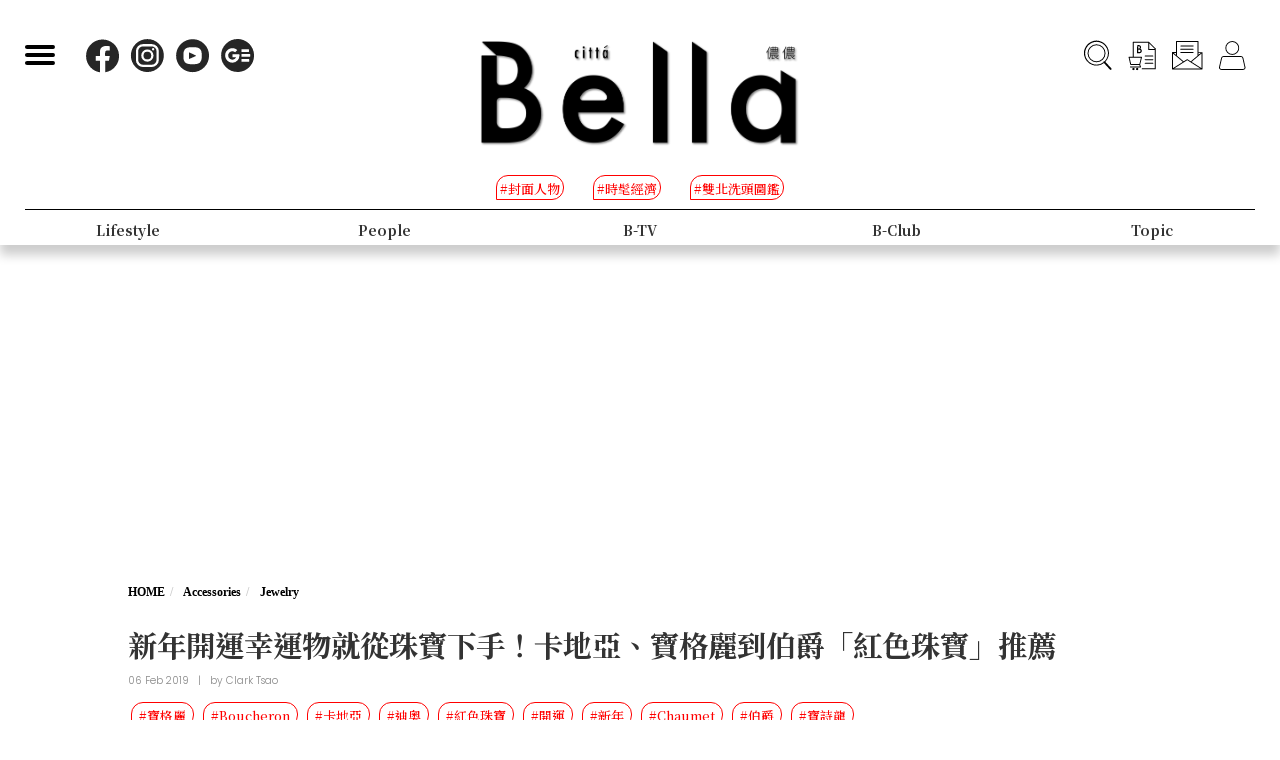

--- FILE ---
content_type: text/html; charset=UTF-8
request_url: https://auto-load-balancer.likr.tw/api/get_client_ip.php
body_size: -137
content:
"3.17.186.38"

--- FILE ---
content_type: text/html; charset=utf-8
request_url: https://www.google.com/recaptcha/api2/aframe
body_size: 153
content:
<!DOCTYPE HTML><html><head><meta http-equiv="content-type" content="text/html; charset=UTF-8"></head><body><script nonce="RLyHB7ixm93bqNROTAqr-g">/** Anti-fraud and anti-abuse applications only. See google.com/recaptcha */ try{var clients={'sodar':'https://pagead2.googlesyndication.com/pagead/sodar?'};window.addEventListener("message",function(a){try{if(a.source===window.parent){var b=JSON.parse(a.data);var c=clients[b['id']];if(c){var d=document.createElement('img');d.src=c+b['params']+'&rc='+(localStorage.getItem("rc::a")?sessionStorage.getItem("rc::b"):"");window.document.body.appendChild(d);sessionStorage.setItem("rc::e",parseInt(sessionStorage.getItem("rc::e")||0)+1);localStorage.setItem("rc::h",'1769073461511');}}}catch(b){}});window.parent.postMessage("_grecaptcha_ready", "*");}catch(b){}</script></body></html>

--- FILE ---
content_type: application/javascript; charset=utf-8
request_url: https://fundingchoicesmessages.google.com/f/AGSKWxWcBeU1g8ScGLjEXRN-2c7NrVC9vqRPbNu1oVRpoEv-daLlYYVgIWXJQW8oKwwjez94dR9V_yPUx6QQqUQZufGaZd2dk7foMbZTDLdjhafg7wcL02HKSBZU0mxwTNeNGKeQwcZTO_AdNRCeUy5keAzUUH5GswTSMo3p8ByQoh5CNqPMJCpsWwViVPvI/_/finads.-ads-widget//ads/js_/gfx/ad-?idaffiliation=
body_size: -1289
content:
window['a16519ae-1be7-4751-af7a-5eaa69238758'] = true;